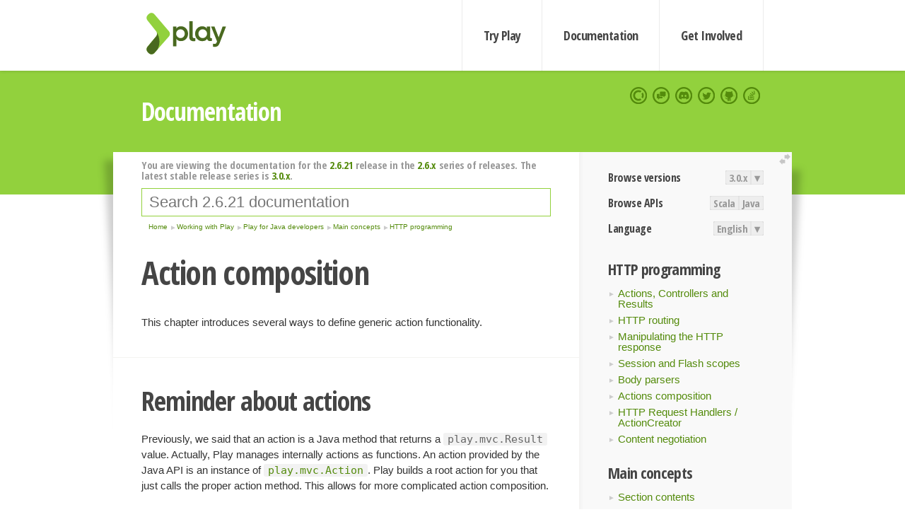

--- FILE ---
content_type: text/html; charset=UTF-8
request_url: https://www.playframework.com/documentation/2.6.21/JavaActionsComposition
body_size: 7359
content:





<!DOCTYPE html>
<html lang="en">
    <head>
        <meta charset="utf-8">
        <meta http-equiv="X-UA-Compatible" content="IE=edge,chrome=1">
        <title>
  Java Actions Composition  - 2.6.21
</title>
        <meta name="description" content="Play Framework - The High Velocity Web Framework For Java and Scala">
        <meta name="viewport" content="width=device-width,maximum-scale=1"/>
        <link rel="stylesheet" href="/assets/lib/prettify/ecd4a5d6c0cbee10b168f6aa000c64ea-prettify.css">
        <link rel="preconnect" href="https://fonts.googleapis.com">
        <link rel="preconnect" href="https://fonts.gstatic.com" crossorigin>
        <link href="https://fonts.googleapis.com/css?family=PT+Serif:700italic" rel="stylesheet" type="text/css">
        <link href="https://fonts.googleapis.com/css?family=Open+Sans+Condensed:700,300" rel="stylesheet" type="text/css">
        <link href="https://fonts.googleapis.com/css2?family=Roboto:wght@300;700&display=swap" rel="stylesheet">
        <link rel="stylesheet" href="https://cdn.jsdelivr.net/docsearch.js/1/docsearch.min.css">
        <link rel="stylesheet" href="/assets/css/5f02d0f339152beb79a7e88f947b3ae4-main.min.css">
        <link rel="shortcut icon" href="/favicon.ico"/>
        <link rel="apple-touch-icon apple-touch-icon-precomposed" href="/apple-touch-icon.png">

        <meta name="globalsign-domain-verification" content="wISFsU3SjLaCmI4hF3fuBebFOs4shuuBnKV7fGALYz" />
        <meta name="google-site-verification" content="9oxXjOc4jWfnf21Iep-0dc2sDawa14s-Gpwho_yb5AU" />

        
            
                <meta name="docsearch:version" content="2.6.21" />
            
            <meta name="docsearch:tags" content="en" />
        

        <!--[if lt IE 9]>
        <script src="/assets/lib/html5shiv/40bd440d29b3a9371b0c63fec41ee64f-html5shiv.min.js"></script>
        <![endif]-->
        <script src="/assets/lib/jquery/641dd14370106e992d352166f5a07e99-jquery.min.js"></script>
        <script src="/assets/javascripts/dfa43b662e4de5b1b8fdc65418127def-main.js"></script>
        
<script  type="application/ld+json">
            {
                "@context" : "http://schema.org",
                "@type" : "WebSite",
                "name" : "Play Framework",
                "alternateName" : "The High Velocity Web Framework for Java and Scala",
                "url" : "https://playframework.com"
            }
        </script>

    </head>
    <body class="documentation">
        <header id="navigation">
            <div class="wrapper">
                <a href="/" id="logo">Play Framework</a>
                <nav id="sections">
                    <a href="/getting-started">Try Play</a>
                    <a href="/documentation">Documentation</a>
                    <a href="/get-involved">Get Involved</a>
                </nav>
                <nav id="social">
                    <a href="//opencollective.com/playframework"><span>Open Collective</span></a>
                    <a href="//github.com/playframework/playframework/discussions"><span>Discuss Play Forum</span></a>
                    <a href="//discord.gg/g5s2vtZ4Fa"><span>Play Discord Server</span></a>
                    <a href="//twitter.com/playframework"><span>Twitter</span></a>
                    <a href="//github.com/playframework/playframework"><span>GitHub</span></a>
                    <a href="//stackoverflow.com/questions/tagged/playframework"><span>Stackoverflow</span></a>
                </nav>
            </div>
        </header>

        <div id="getLogo">
            <div class="pan">
                <q>Is that what you're looking for?</q>
                <figure>
                    <img src="/assets/images/logos/9382fa0d736c5e7f01d0b7c2726a924d-play_full_color.svg">
                     <figcaption>
                        <a href="/assets/images/logos/9382fa0d736c5e7f01d0b7c2726a924d-play_full_color.svg">(svg)</a>
                        <a href="/assets/images/logos/3740142a5b6d7e5c73afc223f837c2ed-play_full_color.png">(png)</a>
                     </figcaption>
                </figure>
                <figure>
                    <img src="/assets/images/logos/2512c6416003429c3e7d3e9d389e52bd-play_icon_full_color.svg">
                     <figcaption>
                        <a href="/assets/images/logos/2512c6416003429c3e7d3e9d389e52bd-play_icon_full_color.svg">(svg)</a>
                        <a href="/assets/images/logos/1d627942f0b2f115f8638936a212244a-play_icon_full_color.png">(png)</a>
                     </figcaption>
                </figure>
                <figure class="reverse">
                    <img src="/assets/images/logos/1e960a0ef2cad41e1be353eb6efe5af1-play_reverse.svg">
                     <figcaption>
                        <a href="/assets/images/logos/1e960a0ef2cad41e1be353eb6efe5af1-play_reverse.svg">(svg)</a>
                        <a href="/assets/images/logos/e48e23590262d1b8f97257485c866c26-play_reverse.png">(png)</a>
                     </figcaption>
                </figure>
                <figure class="reverse">
                    <img src="/assets/images/logos/8fa87b8c379d500f2c7fa1c9816566f6-play_icon_reverse.svg">
                     <figcaption>
                        <a href="/assets/images/logos/8fa87b8c379d500f2c7fa1c9816566f6-play_icon_reverse.svg">(svg)</a>
                        <a href="/assets/images/logos/c558e825dbfaa60ab84bd0d2ee744944-play_icon_reverse.png">(png)</a>
                     </figcaption>
                </figure>
            </div>
        </div>




        

    <header id="top">
        <div class="wrapper">
            <h1>Documentation</h1>
        </div>
    </header>

    <section id="content">
        <button id="extend">extend</button>

        

    <aside>

        


<nav id="toolbar">
    <h3>Browse versions</h3>
    <div class="switch">
        
            <a ga-on="click" ga-event-category="Version" ga-event-action="3.0.x" href="/documentation/switch/3.0.x/JavaActionsComposition">3.0.x</a>
        
        <dl class="dropdown">
            <dt>▾</dt>
            <dd>
            
                <a href="/documentation/switch/3.0.x/JavaActionsComposition">3.0.x</a>
            
                <a href="/documentation/switch/3.0.9/JavaActionsComposition">3.0.9</a>
            
                <a href="/documentation/switch/3.0.8/JavaActionsComposition">3.0.8</a>
            
                <a href="/documentation/switch/3.0.7/JavaActionsComposition">3.0.7</a>
            
                <a href="/documentation/switch/3.0.6/JavaActionsComposition">3.0.6</a>
            
                <a href="/documentation/switch/3.0.5/JavaActionsComposition">3.0.5</a>
            
                <a href="/documentation/switch/3.0.4/JavaActionsComposition">3.0.4</a>
            
                <a href="/documentation/switch/3.0.3/JavaActionsComposition">3.0.3</a>
            
                <a href="/documentation/switch/3.0.2/JavaActionsComposition">3.0.2</a>
            
                <a href="/documentation/switch/3.0.1/JavaActionsComposition">3.0.1</a>
            
                <a href="/documentation/switch/3.0.0/JavaActionsComposition">3.0.0</a>
            
                <a href="/documentation/switch/2.9.x/JavaActionsComposition">2.9.x</a>
            
                <a href="/documentation/switch/2.8.x/JavaActionsComposition">2.8.x</a>
            
                <a href="/documentation/switch/2.7.x/JavaActionsComposition">2.7.x</a>
            
                <a href="/documentation/switch/2.6.x/JavaActionsComposition">2.6.x</a>
            
                <a href="/documentation/switch/2.5.x/JavaActionsComposition">2.5.x</a>
            
                <a href="/documentation/switch/2.4.x/JavaActionsComposition">2.4.x</a>
            
                <a href="/documentation/switch/2.3.x/JavaActionsComposition">2.3.x</a>
            
                <a href="/documentation/switch/2.2.x/JavaActionsComposition">2.2.x</a>
            
                <a href="/documentation/switch/2.1.x/JavaActionsComposition">2.1.x</a>
            
                <a href="/documentation/switch/2.0.x/JavaActionsComposition">2.0.x</a>
            
                <a href="/documentation/switch/1.5.x/JavaActionsComposition">1.5.x</a>
            
                <a href="/documentation/switch/1.4.x/JavaActionsComposition">1.4.x</a>
            
                <a href="/documentation/switch/1.3.x/JavaActionsComposition">1.3.x</a>
            
                <a href="/documentation/switch/1.2.x/JavaActionsComposition">1.2.x</a>
            
                <a href="/documentation/switch/1.1.1/JavaActionsComposition">1.1.1</a>
            
                <a href="/documentation/switch/1.0.3.2/JavaActionsComposition">1.0.3.2</a>
            
            </dd>
        </dl>
    </div>

    
        <h3>Browse APIs</h3>
        <div class="switch">
        
            <a ga-on="click" ga-event-category="API" ga-event-action="Scala" href="/documentation/2.6.21/api/scala/index.html">Scala</a>
        
            <a ga-on="click" ga-event-category="API" ga-event-action="Java" href="/documentation/2.6.21/api/java/index.html">Java</a>
        
        </div>
    

    <h3>Language</h3>
    <div class="switch">
        
    <a href="/preferredLang/en?path=%2Fdocumentation%2F2.6.21%2FJavaActionsComposition">English</a>

        <dl class="dropdown">
            <dt>▾</dt>
            <dd>
            
                
    <a href="/preferredLang/en?path=%2Fdocumentation%2F2.6.21%2FJavaActionsComposition">English</a>

            
                
    <a href="/preferredLang/bg?path=%2Fdocumentation%2Fbg%2Flatest%2FHome">Български</a>

            
                
    <a href="/preferredLang/fr?path=%2Fdocumentation%2Ffr%2Flatest%2FHome">Français</a>

            
                
    <a href="/preferredLang/ja?path=%2Fdocumentation%2Fja%2F2.6.x%2FJavaActionsComposition">日本語</a>

            
                
    <a href="/preferredLang/tr?path=%2Fdocumentation%2Ftr%2Flatest%2FHome">Türkçe</a>

            
            </dd>
        </dl>
    </div>

</nav>


        <h3>HTTP programming</h3>
<ul>
  <li><a href="JavaActions">Actions, Controllers and Results</a></li>
  <li><a href="JavaRouting">HTTP routing</a></li>
  <li><a href="JavaResponse">Manipulating the HTTP response</a></li>
  <li><a href="JavaSessionFlash">Session and Flash scopes</a></li>
  <li><a href="JavaBodyParsers">Body parsers</a></li>
  <li><a href="JavaActionsComposition">Actions composition</a></li>
  <li><a href="JavaActionCreator">HTTP Request Handlers / ActionCreator</a></li>
  <li><a href="JavaContentNegotiation">Content negotiation</a></li>
</ul>
<h3>Main concepts</h3>
<ul>
  <li><a href="JavaHome">Section contents</a></li>
  <li><a href="JavaConfig">Config API</a></li>
  <li><a href="JavaActions">HTTP programming</a></li>
  <li><a href="JavaAsync">Asynchronous HTTP programming</a></li>
  <li><a href="JavaTemplates">The Twirl template engine</a></li>
  <li><a href="JavaForms">Form submission and validation</a></li>
  <li><a href="JavaJsonActions">Working with Json</a></li>
  <li><a href="JavaXmlRequests">Working with XML</a></li>
  <li><a href="JavaFileUpload">Handling file upload</a></li>
  <li><a href="JavaDatabase">Accessing an SQL database</a></li>
  <li><a href="JavaCache">Using the Cache</a></li>
  <li><a href="JavaWS">Calling REST APIs with Play WS</a></li>
  <li><a href="JavaAkka">Integrating with Akka</a></li>
  <li><a href="JavaI18N">Internationalization with Messages</a></li>
  <li><a href="JavaDependencyInjection">Dependency Injection</a></li>
  <li><a href="JavaApplication">Application Settings</a></li>
  <li><a href="JavaTest">Testing your application</a></li>
  <li><a href="JavaLogging">Logging</a></li>
</ul>
<h3>Play for Java developers</h3>
<ul>
  <li><a href="JavaHome">Main concepts</a></li>
  <li><a href="JavaAdvanced">Advanced topics</a></li>
</ul>
<h3>Working with Play</h3>
<ul>
  <li><a href="JavaHome">Play for Java developers</a></li>
  <li><a href="ScalaHome">Play for Scala developers</a></li>
  <li><a href="Build">Common topics</a></li>
</ul>
<h3>Home</h3>
<ul>
  <li><a href="Home">Home</a></li>
  <li><a href="LatestRelease">Latest release</a></li>
  <li><a href="Introduction">Getting started</a></li>
  <li><a href="HelloWorldTutorial"> Hello World Tutorial</a></li>
  <li><a href="JavaHome">Working with Play</a></li>
  <li><a href="BuildingFromSource">Contributing to Play</a></li>
  <li><a href="Philosophy">About Play</a></li>
  <li><a href="Releases">Play releases</a></li>
  <li><a href="ModuleDirectory">Module directory</a></li>
</ul>


    </aside>

    <article>
        
            
                


  <div id="version-header">
    You are viewing the documentation for the <a href="/documentation/2.6.21/JavaActionsComposition">2.6.21</a> release in the <a href="/documentation/2.6.x/JavaActionsComposition">2.6.x</a> series of releases. The latest stable release series is <a href="/documentation/3.0.x/JavaActionsComposition">3.0.x</a>.
  </div>


            

            
                <form id="search">
                    <input id="search-input" type="text" autocomplete="off" spellcheck="false" autocorrect="off" placeholder="Search 2.6.21 documentation" autofocus/>
                    <button type="submit">Search</button>
                </form>
            

            
<ol id="breadcrumb" itemscope itemtype="http://schema.org/BreadcrumbList">

  
    
      <li itemprop="itemListElement" itemscope itemtype="http://schema.org/ListItem">
        <a itemprop="item" href="Home"><span itemprop="name" title="Home">Home</span></a>
        <meta itemprop="position" content="1"/>
      </li>
    
  

  
    
      <li itemprop="itemListElement" itemscope itemtype="http://schema.org/ListItem">
        <a itemprop="item" href="JavaHome"><span itemprop="name" title="Working with Play">Working with Play</span></a>
        <meta itemprop="position" content="2"/>
      </li>
    
  

  
    
      <li itemprop="itemListElement" itemscope itemtype="http://schema.org/ListItem">
        <a itemprop="item" href="JavaHome"><span itemprop="name" title="Play for Java developers">Play for Java developers</span></a>
        <meta itemprop="position" content="3"/>
      </li>
    
  

  
    
      <li itemprop="itemListElement" itemscope itemtype="http://schema.org/ListItem">
        <a itemprop="item" href="JavaHome"><span itemprop="name" title="Main concepts">Main concepts</span></a>
        <meta itemprop="position" content="4"/>
      </li>
    
  

  
    
      <li itemprop="itemListElement" itemscope itemtype="http://schema.org/ListItem">
        <a itemprop="item" href="JavaActions"><span itemprop="name" title="HTTP programming">HTTP programming</span></a>
        <meta itemprop="position" content="5"/>
      </li>
    
  

</ol>

            <!--- Copyright (C) 2009-2019 Lightbend Inc. <https://www.lightbend.com> --><h1 id="Action-composition"><a class="section-marker" href="#Action-composition">§</a>Action composition</h1>
<p>This chapter introduces several ways to define generic action functionality.</p><h2 id="Reminder-about-actions"><a class="section-marker" href="#Reminder-about-actions">§</a>Reminder about actions</h2>
<p>Previously, we said that an action is a Java method that returns a <code>play.mvc.Result</code> value. Actually, Play manages internally actions as functions. An action provided by the Java API is an instance of <a href="api/java/play/mvc/Action.html"><code>play.mvc.Action</code></a>. Play builds a root action for you that just calls the proper action method. This allows for more complicated action composition.</p><h2 id="Composing-actions"><a class="section-marker" href="#Composing-actions">§</a>Composing actions</h2>
<p>Here is the definition of the <code>VerboseAction</code>:</p>
<pre class="prettyprint"><code class="language-java">public class VerboseAction extends play.mvc.Action.Simple {
    public CompletionStage&lt;Result&gt; call(Http.Context ctx) {
        Logger.info(&quot;Calling action for {}&quot;, ctx);
        return delegate.call(ctx);
    }
}</code></pre>
<p>You can compose the code provided by the action method with another <code>play.mvc.Action</code>, using the <a href="api/java/play/mvc/With.html"><code>@With</code></a> annotation:</p>
<pre class="prettyprint"><code class="language-java">@With(VerboseAction.class)
public Result verboseIndex() {
    return ok(&quot;It works!&quot;);
}</code></pre>
<p>At one point you need to delegate to the wrapped action using <code>delegate.call(...)</code>.</p>
<p>You also mix several actions by using custom action annotations:</p>
<pre class="prettyprint"><code class="language-java">@Security.Authenticated
@Cached(key = &quot;index.result&quot;)
public Result authenticatedCachedIndex() {
    return ok(&quot;It works!&quot;);
}</code></pre>
<blockquote>
  <p><strong>Note:</strong> Every request <strong>must</strong> be served by a distinct instance of your <code>play.mvc.Action</code>. If a singleton pattern is used, requests will be routed incorrectly during multiple request scenarios. For example, if you are using Spring as a DI container for Play, you need to make sure that your action beans are prototype scoped.</p>
  <p><strong>Note:</strong> <a href="api/java/play/mvc/Security.Authenticated.html"><code>play.mvc.Security.Authenticated</code></a> and <a href="api/java/play/cache/Cached.html"><code>play.cache.Cached</code></a> annotations and the corresponding predefined Actions are shipped with Play. See the relevant API documentation for more information.</p>
</blockquote><h2 id="Defining-custom-action-annotations"><a class="section-marker" href="#Defining-custom-action-annotations">§</a>Defining custom action annotations</h2>
<p>You can also mark action composition with your own annotation, which must itself be annotated using <code>@With</code>:</p>
<pre class="prettyprint"><code class="language-java">@With(VerboseAnnotationAction.class)
@Target({ElementType.TYPE, ElementType.METHOD})
@Retention(RetentionPolicy.RUNTIME)
public @interface VerboseAnnotation {
    boolean value() default true;
}</code></pre>
<p>Your <code>Action</code> definition retrieves the annotation as configuration:</p>
<pre class="prettyprint"><code class="language-java">public class VerboseAnnotationAction extends Action&lt;VerboseAnnotation&gt; {
    public CompletionStage&lt;Result&gt; call(Http.Context ctx) {
        if (configuration.value()) {
            Logger.info(&quot;Calling action for {}&quot;, ctx);
        }
        return delegate.call(ctx);
    }
}</code></pre>
<p>You can then use your new annotation with an action method:</p>
<pre class="prettyprint"><code class="language-java">@VerboseAnnotation(false)
public Result verboseAnnotationIndex() {
    return ok(&quot;It works!&quot;);
}</code></pre><h2 id="Annotating-controllers"><a class="section-marker" href="#Annotating-controllers">§</a>Annotating controllers</h2>
<p>You can also put any action composition annotation directly on the <code>Controller</code> class. In this case it will be applied to all action methods defined by this controller.</p>
<pre class="prettyprint"><code class="language-java">@Security.Authenticated
public class Admin extends Controller {
...

}</code></pre>
<blockquote>
  <p><strong>Note:</strong> If you want the action composition annotation(s) put on a <code>Controller</code> class to be executed before the one(s) put on action methods set <code>play.http.actionComposition.controllerAnnotationsFirst = true</code> in <code>application.conf</code>. However, be aware that if you use a third party module in your project it may rely on a certain execution order of its annotations.</p>
</blockquote><h2 id="Passing-objects-from-action-to-controller"><a class="section-marker" href="#Passing-objects-from-action-to-controller">§</a>Passing objects from action to controller</h2>
<p>You can pass an object from an action to a controller by utilizing the context args map.</p>
<pre class="prettyprint"><code class="language-java">public class PassArgAction extends play.mvc.Action.Simple {
    public CompletionStage&lt;Result&gt; call(Http.Context ctx) {
        ctx.args.put(&quot;user&quot;, User.findById(1234));
        return delegate.call(ctx);
    }
}</code></pre>
<p>Then in an action you can get the arg like this:</p>
<pre class="prettyprint"><code class="language-java">@With(PassArgAction.class)
public static Result passArgIndex() {
    Object user = ctx().args.get(&quot;user&quot;);
    return ok(Json.toJson(user));
}</code></pre><h2 id="Debugging-the-action-composition-order"><a class="section-marker" href="#Debugging-the-action-composition-order">§</a>Debugging the action composition order</h2>
<p>To see in which order the actions of the action composition chain will be executed, please add the following to <code>logback.xml</code>:</p>
<pre class="prettyprint"><code>&lt;logger name=&quot;play.mvc.Action&quot; level=&quot;DEBUG&quot; /&gt;
</code></pre>
<p>You will now see the whole action composition chain with the according annotations (and their associated method/controller) in the logs:</p>
<pre class="prettyprint"><code>[debug] play.mvc.Action - ### Start of action order
[debug] play.mvc.Action - 1. ...
[debug] play.mvc.Action - 2. ...
[debug] play.mvc.Action - ### End of action order
</code></pre><h2 id="Using-Dependency-Injection"><a class="section-marker" href="#Using-Dependency-Injection">§</a>Using Dependency Injection</h2>
<p>You can use <a href="JavaDependencyInjection">runtime Dependency Injection</a> or <a href="JavaCompileTimeDependencyInjection">compile-time Dependency Injection</a>together with action composition. </p><h3 id="Runtime-Dependency-Injection"><a class="section-marker" href="#Runtime-Dependency-Injection">§</a>Runtime Dependency Injection</h3>
<p>For example, if you want to define your own result cache solution, first define the annotation:</p>
<pre class="prettyprint"><code class="language-java">@With(MyOwnCachedAction.class)
@Target({ElementType.TYPE, ElementType.METHOD})
@Retention(RetentionPolicy.RUNTIME)
public @interface WithCache {
    String key();
}</code></pre>
<p>And then you can define your action with the dependencies injected:</p>
<pre class="prettyprint"><code class="language-java">public class MyOwnCachedAction extends Action&lt;WithCache&gt; {

    private final AsyncCacheApi cacheApi;

    @Inject
    public MyOwnCachedAction(AsyncCacheApi cacheApi) {
        this.cacheApi = cacheApi;
    }

    @Override
    public CompletionStage&lt;Result&gt; call(Http.Context ctx) {
        return cacheApi.getOrElseUpdate(configuration.key(), () -&gt; delegate.call(ctx));
    }
}</code></pre>
<blockquote>
  <p><strong>Note:</strong> As stated above, every request <strong>must</strong> be served by a distinct instance of your <code>play.mvc.Action</code> and you <strong>must not</strong> annotate your action as a <code>@Singleton</code>.</p>
</blockquote><h3 id="Compile-time-Dependency-Injection"><a class="section-marker" href="#Compile-time-Dependency-Injection">§</a>Compile-time Dependency Injection</h3>
<p>When using <a href="JavaCompileTimeDependencyInjection">compile-time Dependency Injection</a>, you need to manually add your <code>Action</code> supplier to <a href="api/scala/play/core/j/JavaHandlerComponents.html"><code>JavaHandlerComponents</code></a>. You do that by overriding method <code>javaHandlerComponents</code> in <a href="api/java/play/BuiltInComponents.html"><code>BuiltInComponents</code></a>:</p>
<pre class="prettyprint"><code class="language-java">public class MyComponents extends BuiltInComponentsFromContext
        implements NoHttpFiltersComponents, EhCacheComponents {

    public MyComponents(ApplicationLoader.Context context) {
        super(context);
    }

    @Override
    public Router router() {
        return Router.empty();
    }

    @Override
    public MappedJavaHandlerComponents javaHandlerComponents() {
        return super.javaHandlerComponents()
                // Add action that does not depends on any other component
                .addAction(VerboseAction.class, VerboseAction::new)
                // Add action that depends on the cache api
                .addAction(MyOwnCachedAction.class, () -&gt; new MyOwnCachedAction(defaultCacheApi()));
    }
}</code></pre>
<blockquote>
  <p><strong>Note:</strong> As stated above, every request <strong>must</strong> be served by a distinct instance of your <code>play.mvc.Action</code> and that is why you add a <code>java.util.function.Supplier&lt;Action&gt;</code> instead of the instance itself. Of course, you can have a <code>Supplier</code> returning the same instance every time, but this is not encouraged.</p>
</blockquote><blockquote><p><strong>Next: </strong><a href="JavaActionCreator">HTTP Request Handlers / ActionCreator</a></p></blockquote>

            
        
    </article>


        <hr class="clear"/>

        
<script  type="text/javascript">
            // On start, check if flex mod is enabled
            if (localStorage && localStorage['flex'] == "true" ) document.body.className += " flex"
        </script>

        
          
<script type="text/javascript" src="https://cdn.jsdelivr.net/docsearch.js/1/docsearch.min.js"></script>

<script  type="text/javascript">
docsearch({
    apiKey: '3a5278088008947c54a733e069ff82af',
    appId: 'TCZHH5O33A',
    indexName: 'playframework',
    inputSelector: '#search-input',
    algoliaOptions: {
        hitsPerPage: 10,
        'facetFilters': [
            
              "version: 2.6.21",
            
            "tags: en"
        ]
    }
});
</script>
        
    </section>


        <footer>
            <div id="support">
                <article class="community">
                    <h3>Community support</h3>
                    <ul>
                        <li><a href="//github.com/playframework/playframework/discussions">Discuss Forum</a></li>
                        <li><a href="//discord.gg/g5s2vtZ4Fa">Discord</a></li>
                        <li><a href="//stackoverflow.com/questions/tagged/playframework">Stackoverflow</a></li>
                    </ul>
                </article>
                <article class="professional">
                    <h3>Donate to our Collective</h3>
                    <ul>
                        <li><a href="/sponsors">If you like Play consider becoming a sponsor</a></li>
                    </ul>
                </article>
            </div>
            <div class="wrapper">
                <div>
                    <h3>Play Framework</h3>
                    <ul>
                        <li><a href="/download">Try Play</a></li>
                        <li><a href="/documentation/latest/Tutorials">Tutorials</a></li>
                        <li><a href="/documentation">Documentation</a></li>
                    </ul>
                </div>
                <div>
                    <h3>Community links</h3>
                    <ul>
                        <li><a href="http://www.indeed.com/jobs?q=%22play+framework%22&l=">Jobs <em>via Indeed</em></a></li>
                    </ul>
                </div>
                <div>
                    <h3>Code &amp; contribution</h3>
                    <ul>
                        <li><a href="/code">Code &amp; contributors</a></li>
                        <li><a href="//github.com/playframework/playframework/issues">Bug tracker <em>GitHub</em></a></li>
                        <li><a href="/get-involved">Get involved</a></li>
                    </ul>
                </div>
                <div>
                    <h3>Social networks</h3>
                    <ul>
                        <li><a href="//twitter.com/playframework"><span>Twitter</span></a></li>
                        <li><a href="//opencollective.com/playframework"><span>Open Collective</span></a></li>
                    </ul>
                </div>
            </div>
            <div class="credits">
                <p>
                    Play Framework is released under the Apache 2 License
                </p>
            </div>

        </footer>
    <script defer src="https://static.cloudflareinsights.com/beacon.min.js/vcd15cbe7772f49c399c6a5babf22c1241717689176015" integrity="sha512-ZpsOmlRQV6y907TI0dKBHq9Md29nnaEIPlkf84rnaERnq6zvWvPUqr2ft8M1aS28oN72PdrCzSjY4U6VaAw1EQ==" data-cf-beacon='{"version":"2024.11.0","token":"1fb9a43722c14cbfbeacd9653ff2a9e3","r":1,"server_timing":{"name":{"cfCacheStatus":true,"cfEdge":true,"cfExtPri":true,"cfL4":true,"cfOrigin":true,"cfSpeedBrain":true},"location_startswith":null}}' crossorigin="anonymous"></script>
</body>
</html>



<script type="text/javascript" charset="utf-8" src="/assets/lib/prettify/d435ff18c832044c3ddf7a0cf826eb72-prettify.js"></script>
<script type="text/javascript" charset="utf-8" src="/assets/lib/prettify/d3bd091d7b84099d91e889bc7c0770cb-lang-scala.js"></script>

<script  type="text/javascript">
    $(function(){
       window.prettyPrint && prettyPrint()
    });
</script>

<script type="text/javascript" charset="utf-8" src="/assets/lib/clipboard.js/15f52a1ee547f2bdd46e56747332ca2d-clipboard.min.js"></script>

<script  type="text/javascript">
(function(){
    var pre = document.getElementsByClassName('prettyprint');
    for (var i = 0; i < pre.length; i++) {
        var button = document.createElement('button');
        button.className = 'copy-button';

        pre[i].appendChild(button);
    }

    // Run Clipboard
    var copyCode = new ClipboardJS('.copy-button', {
        target: function(trigger) {
            return trigger.previousElementSibling;
        }
    });

    // On success:
    copyCode.on('success', function(event) {
        event.clearSelection();
        event.trigger.textContent = ' Success';
        window.setTimeout(function() {
            event.trigger.textContent = '';
        }, 2000);
    });

    // On error (Safari):
    // - Change the  "Press Ctrl+C to copy"
    // - Swap it to "Copy" in 2s.
    copyCode.on('error', function(event) {
        event.trigger.textContent = 'Press "Ctrl + C" to copy';
        window.setTimeout(function() {
            event.trigger.textContent = '';
        }, 5000);
    });

})();
</script>


